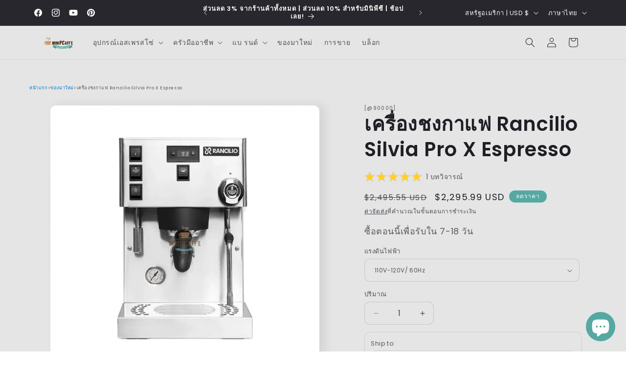

--- FILE ---
content_type: text/css
request_url: https://cdn.shopify.com/extensions/019ac357-9c99-7419-b30b-37f8db9e37f2/etranslate-243/assets/etranslate-google.css
body_size: -603
content:
.skiptranslate,#google_translate_element2{
    display: none !important;
}
.VIpgJd-ZVi9od-aZ2wEe-wOHMyf{
    display: none !important;
}
body{
    top:0 !important;
}

--- FILE ---
content_type: image/svg+xml
request_url: https://cdn.shopify.com/s/files/1/1424/0646/files/usdc.svg?v=1753187786
body_size: 575
content:
<svg xml:space="preserve" style="enable-background:new 0 0 165.5 106;" viewBox="0 0 165.5 106" y="0px" x="0px" xmlns:xlink="http://www.w3.org/1999/xlink" xmlns="http://www.w3.org/2000/svg" id="Artwork" version="1.1">
<style type="text/css">
	.st0{opacity:7.000000e-02;enable-background:new    ;}
	.st1{fill:#FFFFFF;}
	.st2{enable-background:new    ;}
	.st3{fill:#2775CA;}
</style>
<g>
	<path d="M152.4,0H13.1C5.7,0,0,5.7,0,13.2v79.5c0,7.5,6.1,13.2,13.1,13.2h139.4c7.4,0,13.1-5.7,13.1-13.2V13.2
		C165.5,5.7,159.4,0,152.4,0z" class="st0"></path>
	<path d="M152.4,4.4c4.8,0,8.7,4,8.7,8.8v79.5c0,4.9-3.9,8.8-8.7,8.8H13.1c-4.8,0-8.7-4-8.7-8.8V13.2
		c0-4.9,3.9-8.8,8.7-8.8H152.4" class="st1"></path>
</g>
<g>
	<g class="st2">
		<path d="M73.7,58.7c-1.4-1.4-2.1-3.4-2.1-6.1V42.4H75v10.1c0,3.6,1.5,5.4,4.6,5.4s4.6-1.8,4.6-5.4V42.4h3.3v10.3
			c0,2.6-0.7,4.7-2.1,6.1c-1.4,1.4-3.3,2.1-5.9,2.1C77,60.9,75.1,60.2,73.7,58.7z"></path>
		<path d="M93.4,60.3c-1.3-0.4-2.3-0.9-3.1-1.6l1.2-2.6c0.7,0.6,1.7,1.1,2.7,1.4c1.1,0.4,2.2,0.6,3.3,0.6c1.4,0,2.4-0.2,3-0.7
			c0.7-0.4,1-1,1-1.7c0-0.5-0.2-0.9-0.6-1.3s-0.8-0.6-1.4-0.8s-1.4-0.4-2.3-0.6c-1.4-0.3-2.5-0.7-3.4-1s-1.6-0.8-2.2-1.5
			s-0.9-1.7-0.9-2.8c0-1,0.3-1.9,0.8-2.7s1.4-1.5,2.5-2s2.4-0.7,4-0.7c1.1,0,2.2,0.1,3.3,0.4c1.1,0.3,2,0.7,2.8,1.2l-1.1,2.6
			c-0.8-0.5-1.6-0.8-2.5-1.1C99.7,45.1,98.8,45,98,45c-1.3,0-2.3,0.2-3,0.7s-1,1-1,1.8c0,0.5,0.2,0.9,0.6,1.3
			c0.4,0.3,0.8,0.6,1.4,0.8s1.4,0.4,2.3,0.7c1.4,0.3,2.5,0.6,3.3,1c0.9,0.3,1.6,0.9,2.2,1.5s0.9,1.6,0.9,2.8c0,1-0.3,1.9-0.8,2.7
			s-1.4,1.5-2.5,2S98.9,61,97.3,61C96.1,60.9,94.7,60.7,93.4,60.3z"></path>
		<path d="M107.8,42.4h8c1.9,0,3.7,0.4,5.2,1.1c1.5,0.8,2.7,1.8,3.5,3.2s1.2,3,1.2,4.8s-0.4,3.4-1.2,4.8s-2,2.4-3.5,3.2
			s-3.2,1.1-5.2,1.1h-8V42.4z M115.6,57.7c1.3,0,2.5-0.3,3.5-0.8s1.8-1.2,2.3-2.2c0.5-0.9,0.8-2,0.8-3.3s-0.3-2.3-0.8-3.3
			c-0.5-0.9-1.3-1.7-2.3-2.2s-2.2-0.8-3.5-0.8h-4.4v12.5L115.6,57.7L115.6,57.7z"></path>
		<path d="M132.3,59.7c-1.5-0.8-2.6-1.9-3.5-3.3c-0.8-1.4-1.3-3-1.3-4.8s0.4-3.4,1.3-4.8c0.8-1.4,2-2.5,3.5-3.3s3.1-1.2,5-1.2
			c1.5,0,2.9,0.3,4.1,0.8c1.2,0.5,2.3,1.3,3.1,2.3l-2.2,2.1c-1.3-1.4-2.9-2.1-4.9-2.1c-1.2,0-2.4,0.3-3.4,0.8s-1.8,1.3-2.3,2.3
			c-0.6,1-0.8,2.1-0.8,3.3s0.3,2.3,0.8,3.3s1.3,1.7,2.3,2.3c1,0.5,2.1,0.8,3.4,0.8c1.9,0,3.5-0.7,4.9-2.2l2.2,2.1
			c-0.8,1-1.9,1.7-3.1,2.3c-1.2,0.5-2.6,0.8-4.1,0.8C135.5,60.9,133.8,60.5,132.3,59.7z"></path>
	</g>
	<g>
		<path d="M41.1,73.6c11.4,0,20.6-9.2,20.6-20.6s-9.1-20.6-20.6-20.6S20.5,41.6,20.5,53S29.7,73.6,41.1,73.6z" class="st3"></path>
		<path d="M46.8,56.2c0-3-1.8-4-5.4-4.5c-2.6-0.3-3.1-1-3.1-2.2s0.9-2,2.6-2c1.5,0,2.4,0.5,2.8,1.8
			c0.1,0.3,0.3,0.4,0.6,0.4h1.4c0.3,0,0.6-0.3,0.6-0.6V49c-0.3-1.9-1.9-3.4-3.9-3.5v-2.1c0-0.3-0.3-0.6-0.7-0.7h-1.3
			c-0.3,0-0.6,0.3-0.7,0.7v2c-2.6,0.3-4.2,2.1-4.2,4.2c0,2.8,1.7,4,5.3,4.4c2.4,0.4,3.2,0.9,3.2,2.3s-1.2,2.3-2.8,2.3
			c-2.2,0-3-0.9-3.3-2.2c0-0.2-0.3-0.4-0.5-0.4h-1.5c-0.3,0-0.6,0.3-0.6,0.6v0.1c0.3,2.1,1.7,3.7,4.6,4.1v2.1c0,0.3,0.3,0.6,0.7,0.7
			h1.3c0.3,0,0.6-0.3,0.7-0.7v-2.1C45.1,60.4,46.8,58.6,46.8,56.2L46.8,56.2z" class="st1"></path>
		<path d="M36.8,65.3c-6.7-2.4-10.1-9.9-7.6-16.5c1.3-3.6,4.1-6.4,7.6-7.6c0.3-0.2,0.5-0.4,0.5-0.9v-1.2
			c0-0.3-0.2-0.6-0.5-0.7c-0.1,0-0.3,0-0.3,0.1C28.3,41,23.8,49.7,26.4,57.9c1.5,4.8,5.2,8.5,10.1,10.1c0.3,0.2,0.7,0,0.8-0.3
			c0.1-0.1,0.1-0.2,0.1-0.3V66C37.3,65.8,37,65.4,36.8,65.3z M45.9,38.5c-0.3-0.2-0.7,0-0.8,0.3C45,38.9,45,39,45,39.1v1.2
			c0,0.3,0.3,0.7,0.5,0.9c6.7,2.4,10.1,9.9,7.6,16.5c-1.3,3.6-4.1,6.4-7.6,7.6c-0.3,0.2-0.5,0.4-0.5,0.9v1.2c0,0.3,0.2,0.6,0.5,0.7
			c0.1,0,0.3,0,0.3-0.1c8.2-2.6,12.6-11.3,10.1-19.4C54.4,43.7,50.6,40,45.9,38.5L45.9,38.5z" class="st1"></path>
	</g>
</g>
</svg>


--- FILE ---
content_type: image/svg+xml
request_url: https://cdn.shopify.com/s/files/1/1424/0646/files/solana-pay.svg?v=1753187610
body_size: 818
content:
<svg xmlns="http://www.w3.org/2000/svg" fill="none" viewBox="0 0 86 32" height="32" width="86">
<path fill="black" d="M77.1128 22.0065L72.1479 11.1583H68.027L75.1197 25.7956L74.9921 26.2364C74.8144 26.8223 74.4395 27.3282 73.9311 27.6679C73.4228 28.0076 72.8125 28.1599 72.2046 28.0989C71.493 28.0923 70.7948 27.9039 70.1761 27.5515L69.5165 30.6865C70.4684 31.0797 71.4871 31.2849 72.5167 31.2908C75.3538 31.2908 77.0702 30.2458 78.4888 27.1676L86 11.1583H82.021L77.1128 22.0065Z"></path>
<path fill="black" d="M42.0235 5.99011H30.1219V25.9306H34.0229V18.6013H42.0235C46.3713 18.6013 49.2297 16.4047 49.2297 12.2957C49.2297 8.18677 46.3713 5.99011 42.0235 5.99011ZM41.8107 15.1109H34.0087V9.42372H41.8107C44.0662 9.42372 45.357 10.4545 45.357 12.2673C45.357 14.0801 44.0662 15.1109 41.8107 15.1109Z"></path>
<path fill="black" d="M65.539 22.1487V16.1416C65.539 12.5872 62.9928 10.746 58.6236 10.746C55.0773 10.746 51.9706 12.4024 51.0982 14.9473L54.3042 16.0848C54.7794 14.8123 56.432 13.8739 58.4889 13.8739C60.9288 13.8739 61.9572 14.8691 61.9572 16.0848V16.4758L56.1554 17.1156C52.8147 17.471 50.6159 18.971 50.6159 21.6511C50.6159 24.587 53.1339 26.1652 56.4745 26.1652C58.6278 26.2325 60.7248 25.4691 62.3331 24.0325C62.9147 25.4543 63.5105 26.4069 67.4754 25.9022V22.9307C65.8866 23.3145 65.539 22.9307 65.539 22.1487ZM61.9927 20.2435C61.9927 22.1771 59.2903 23.2008 57.0278 23.2008C55.3042 23.2008 54.2687 22.6463 54.2687 21.5444C54.2687 20.4425 55.1198 20.0444 56.7653 19.8525L62.0069 19.2411L61.9927 20.2435Z"></path>
<path fill="url(#paint0_linear_127_5269)" d="M22.7439 21.253C22.7714 21.3361 22.7714 21.4259 22.7439 21.5089C22.7279 21.5918 22.6885 21.6683 22.6304 21.7293L18.8783 25.6748C18.7956 25.7599 18.6968 25.8276 18.5875 25.8738C18.478 25.9219 18.3595 25.9462 18.24 25.9449H0.444308C0.361894 25.9456 0.280888 25.9235 0.210248 25.8809C0.139655 25.8328 0.0833028 25.7665 0.0471156 25.689C0.0221236 25.6104 0.0221236 25.5259 0.0471156 25.4473C0.0618237 25.3655 0.0986193 25.2892 0.153506 25.2269L3.91265 21.2815C3.99533 21.1963 4.09422 21.1286 4.20346 21.0824C4.31277 21.0337 4.43137 21.0094 4.551 21.0113H22.3183C22.404 21.0097 22.4882 21.0345 22.5594 21.0824C22.6393 21.1154 22.7047 21.1759 22.7439 21.253ZM18.8854 13.7602C18.8009 13.6773 18.7025 13.6099 18.5946 13.5612C18.484 13.5164 18.3663 13.4924 18.2471 13.4901H0.444308C0.360864 13.4913 0.27943 13.5159 0.209231 13.5612C0.139032 13.6064 0.0828724 13.6704 0.0471156 13.746C0.0225831 13.8247 0.0225831 13.909 0.0471156 13.9877C0.0590607 14.0704 0.0962206 14.1474 0.153506 14.2081L3.91265 18.1606C3.99717 18.2436 4.09561 18.311 4.20346 18.3597C4.31383 18.405 4.43173 18.4291 4.551 18.4308H22.3183C22.404 18.4324 22.4882 18.4076 22.5594 18.3597C22.6311 18.3178 22.6861 18.2526 22.7155 18.1749C22.7518 18.0992 22.7639 18.0141 22.7499 17.9314C22.7359 17.8486 22.6966 17.7722 22.6375 17.7128L18.8854 13.7602ZM0.210248 10.8455C0.280888 10.8881 0.361894 10.9102 0.444308 10.9095H18.2471C18.3666 10.9108 18.4851 10.8865 18.5946 10.8384C18.7038 10.7922 18.8027 10.7246 18.8854 10.6394L22.6375 6.69394C22.6956 6.63288 22.7349 6.55639 22.7509 6.47356C22.7755 6.39487 22.7755 6.31055 22.7509 6.23186C22.7216 6.15414 22.6665 6.08889 22.5949 6.04702C22.5237 5.99912 22.4395 5.9743 22.3538 5.97593H4.52263C4.403 5.97402 4.2844 5.99828 4.17509 6.04702C4.06585 6.09322 3.96696 6.1609 3.88428 6.24607L0.132229 10.2057C0.0727337 10.2658 0.0331119 10.3427 0.0187441 10.4261C-0.00624802 10.5047 -0.00624802 10.5892 0.0187441 10.6678C0.0647789 10.7438 0.131116 10.8054 0.210248 10.8455V10.8455Z"></path>
<defs>
<linearGradient gradientUnits="userSpaceOnUse" y2="5.40994" x2="20.1989" y1="26.4209" x1="1.922" id="paint0_linear_127_5269">
<stop stop-color="#9945FF" offset="0.08"></stop>
<stop stop-color="#8752F3" offset="0.3"></stop>
<stop stop-color="#5497D5" offset="0.5"></stop>
<stop stop-color="#43B4CA" offset="0.6"></stop>
<stop stop-color="#28E0B9" offset="0.72"></stop>
<stop stop-color="#19FB9B" offset="0.97"></stop>
</linearGradient>
</defs>
</svg>


--- FILE ---
content_type: application/javascript
request_url: https://d3hw6dc1ow8pp2.cloudfront.net/reviews-widget-plus/js/locales/locale-th-js.f413f857.js
body_size: 4774
content:
(window["wpJsonpOkeReviews"]=window["wpJsonpOkeReviews"]||[]).push([["locales/locale-th-js"],{"52f8":function(e,a,r){"use strict";r.r(a),a["default"]={"{0} day ago":"1 วันที่แล้ว | {0} วันที่แล้ว","{0} filter":"ตัวกรอง{0}","{0} hour ago":"1 ชั่วโมงที่แล้ว | {0} ชั่วโมงที่แล้ว","{0} logo":"โลโก้{0}","{0} minute ago":"1 นาทีที่แล้ว | {0} นาทีที่แล้ว","{0} month ago":"1 เดือนที่แล้ว | {0} เดือนที่แล้ว","{0} reviews":"บทวิจารณ์ 0 บท | บทวิจารณ์ 1 บท | บทวิจารณ์ {0} บท","{0} second ago":"1 วินาทีที่แล้ว | {0} วินาทีที่แล้ว","{0} tier":"ระดับ {0}","{0} verified reviews with an average of {1} stars out of 5 by Okendo Reviews":"{0} รีวิวที่ได้รับการยืนยันซึ่งมีคะแนนเฉลี่ย {1} จาก 5 ดาว โดย Okendo Reviews","{0} week ago":"1 สัปดาห์ที่แล้ว | {0} สัปดาห์ที่แล้ว","{0} year ago":"1 ปีที่แล้ว | {0} ปีที่แล้ว","+ {0} more":"+ อีก {0}","All Products":"ผลิตภัณฑ์ทั้งหมด","All Reviews":"บทวิจารณ์ทั้งหมด","An error occurred while loading the questions.":"เกิดข้อผิดพลาดขณะโหลดคำถาม","An error occurred while loading the reviews.":"เกิดข้อผิดพลาดขณะโหลดบทวิจารณ์",Anonymous:"ไม่ระบุชื่อ",April:"{day} เมษายน {year}","Ask a Question":"ถามคำถาม",August:"{day} สิงหาคม {year}","Based on {0} reviews":"อ้างอิงจากบทวิจารณ์ 0 บท | อ้างอิงจากบทวิจารณ์ 1 บท | อ้างอิงจากบทวิจารณ์ {0} บท",Clear:"ล้าง","Click to scroll to reviews":"คลิกเพื่อเลื่อนไปยังบทวิจารณ์","Close Dialog":"ปิดกล่องโต้ตอบ","Complete {0} orders with a loyalty coupon":"ดำเนินการคำสั่งซื้อ {0} รายการด้วยคูปองสะสมคะแนน","Complete an order with a loyalty coupon":"สั่งซื้อหนึ่งครั้งด้วยคูปองสะสมแต้ม","Customer-uploaded image, show more details":"รูปภาพที่ลูกค้าอัปโหลด แสดงรายละเอียดเพิ่ม","Customer-uploaded image":"รูปภาพที่ลูกค้าอัปโหลด","Customer-uploaded media carousel. Press left and right arrows to navigate. Press space or enter to open more details.":"สื่อแบบสไลด์ที่ลูกค้าอัปโหลด กดลูกศรซ้ายขวาเพื่อนำทาง กดแป้น space หรือ enter เพื่อเปิดรายละเอียดเพิ่มเติม","Customer-uploaded video, show more details":"วิดีโอที่ลูกค้าอัปโหลด แสดงรายละเอียดเพิ่ม","Customer-uploaded video":"วิดีโอที่ลูกค้าอัปโหลด","Customers Talked About":"ลูกค้าพูดถึง",December:"{day} ธันวาคม {year}","Earn loyalty points {0} times":"รับคะแนนสะสม {0} เท่า","Earn loyalty points once":"รับคะแนนสะสมหนึ่งครั้ง","Error Loading Filters":"ข้อผิดพลาดขณะโหลดตัวกรอง","Error Loading Review":"ข้อผิดพลาดขณะโหลดบทวิจารณ์","Error occurred loading reviews, please try again":"เกิดข้อผิดพลาดขณะโหลดบทวิจารณ์ โปรดลองใหม่อีกครั้ง","Error while translating":"เกิดข้อผิดพลาดขณะแปล",Featured:"แนะนำ",February:"{day} กุมภาพันธ์ {year}","Filter Reviews":"คัดกรองรีวิว",Filters:"ตัวกรอง","Flag of {0}":"ค่าสถานะของ {0}","from {0}":"จาก {0}","Generated by AI from {0} most recent customer reviews":"สร้างโดย AI จาก {0} รีวิวล่าสุดของลูกค้า","Highest Rating":"คะแนนสูงสุด","I do not recommend this product":"ฉันไม่แนะนำผลิตภัณฑ์นี้","I had this question too":"ฉันก็สงสัยเรื่องนี้เหมือนกัน","I recommend this product":"ฉันแนะนำผลิตภัณฑ์นี้","Incentivized review":"บทวิจารณ์ที่มีการจูงใจ",January:"{day} มกราคม {year}",July:"{day} กรกฎาคม {year}",June:"{day} มิถุนายน {year}","Just now":"เมื่อครู่","Keywords filter":"ตัวกรองคำสำคัญ",Keywords:"คำสำคัญ","Last updated {0} day ago":"อัปเดตล่าสุดเมื่อ 1 วันที่แล้ว | อัปเดตล่าสุดเมื่อ {0} วันที่แล้ว","Last updated {0} hour ago":"อัปเดตล่าสุดเมื่อ 1 ชั่วโมงที่แล้ว | อัปเดตล่าสุดเมื่อ {0} ชั่วโมงที่แล้ว","Last updated {0} minute ago":"อัปเดตล่าสุดเมื่อ 1 นาทีที่แล้ว | อัปเดตล่าสุดเมื่อ {0} นาทีที่แล้ว","Last updated {0} month ago":"อัปเดตล่าสุดเมื่อ 1 เดือนที่แล้ว | อัปเดตล่าสุดเมื่อ {0} เดือนที่แล้ว","Last updated {0} second ago":"อัปเดตล่าสุดเมื่อ 1 วินาทีที่แล้ว | อัปเดตล่าสุดเมื่อ {0} วินาทีที่แล้ว","Last updated {0} week ago":"อัปเดตล่าสุดเมื่อ 1 สัปดาห์ที่แล้ว | อัปเดตล่าสุดเมื่อ {0} สัปดาห์ที่แล้ว","Last updated {0} year ago":"อัปเดตล่าสุดเมื่อ 1 ปีที่แล้ว | อัปเดตล่าสุดเมื่อ {0} ปีที่แล้ว","Last updated {0}":"อัปเดตล่าสุดเมื่อ {0}","Last updated Just now":"อัปเดตล่าสุดเมื่อสักครู่นี้","Last updated Yesterday":"อัปเดตล่าสุดเมื่อวาน","Least Helpful":"มีประโยชน์น้อยที่สุด","Leave {0} reviews":"เขียนรีวิว {0} รายการ","Leave a review with a photo":"เขียนรีวิวพร้อมรูปถ่าย","Leave a review with a video":"เขียนรีวิวพร้อมวิดีโอ","Leave a review":"เขียนรีวิว","Loading more questions...":"กำลังโหลดคำถามเพิ่มเติม...","Loading more reviews...":"กำลังโหลดบทวิจารณ์เพิ่มเติม...","Loading more...":"กำลังโหลดเพิ่มเติม...","Loading questions...":"กำลังโหลดคำถาม...","Loading reviews...":"กำลังโหลดบทวิจารณ์...","Loading...":"กำลังโหลด...","Lowest Rating":"คะแนนต่ำสุด",March:"{day} มีนาคม {year}",May:"{day} พฤษภาคม {year}","Most Helpful":"มีประโยชน์ที่สุด","Most Recent":"ล่าสุด","Next Slide":"สไลด์ถัดไป",Next:"ถัดไป","No questions yet, ask one now?":"ยังไม่มีคำถาม จะถามเลยไหม","No questions yet":"ยังไม่มีคำถาม","No Reviews Found":"ไม่พบบทวิจารณ์","No reviews yet, write one now?":"ยังไม่มีบทวิจารณ์ จะเขียนเลยไหม","No reviews yet":"ยังไม่มีบทวิจารณ์","No, this answer from {authorName} was not helpful.":"ไม่ คำตอบจาก {authorName} ไม่มีประโยชน์","No, this question from {authorName} was not helpful.":"ไม่ คำถามจาก {authorName} ไม่มีประโยชน์","No, this review from {authorName} was not helpful.":"ไม่ บทวิจารณ์จาก {authorName} ไม่มีประโยชน์",November:"{day} พฤศจิกายน {year}",October:"{day} ตุลาคม {year}",Oldest:"เก่าที่สุด","Open Okendo Reviews in a new window":"เปิดคำวิจารณ์ Okendo ในหน้าต่างใหม่","Opens in a new window":"เปิดในหน้าต่างใหม่","out of 5 Stars":"จาก 5 ดาว","person voted no":"คนที่โหวตไม่ | คนที่โหวตไม่","person voted yes":"คนที่โหวตใช่ | คนที่โหวตใช่","Photos & Videos":"รูปถ่ายและวิดีโอ","Posted on Instagram {0}":"โพสต์ใน Instagram {0}","Powered by Okendo":"ขับเคลื่อนโดย Okendo","Press left and right arrows to navigate.":"กดลูกศรซ้ายและขวาเพื่อนำทาง","Previous Slide":"สไลด์ก่อนหน้า",Previous:"ก่อนหน้า","Profile picture for {0}":"รูปโปรไฟล์สำหรับ {0}",Question:"คำถาม | คำถาม | คำถาม",Questions:"คำถาม","Rated {0} on a scale of 1 to 5":"ได้รับคะแนน {0} ในระดับคะแนน 1 ถึง 5","Rated {0} on a scale of minus 2 to 2":"ได้รับคะแนน {0} ในระดับคะแนนลบ 2 ถึง 2","Rated {0} out of 5 stars":"ให้คะแนน {0} จาก 5 ดาว","Rating distribution":"การแจกแจงคะแนน","Rating filter":"ตัวกรองคะแนน",Rating:"คะแนน","Read More":"อ่านเพิ่มเติม","Redeem {0} rewards using your points":"แลกรางวัล {0} โดยใช้คะแนนของคุณ","Redeem a reward using your points":"แลกรางวัลโดยใช้แต้มของคุณ","Refer {0} friends":"แนะนำเพื่อน {0} คน","Refer a friend":"แนะนำเพื่อน",Retry:"ลองใหม่","Review Carousel":"วิจารณ์สื่อแบบสไลด์",Review:"บทวิจารณ์ | บทวิจารณ์ | บทวิจารณ์",Reviewing:"การวิจารณ์","Reviews Added":"เพิ่มบทวิจารณ์แล้ว","Reviews Loaded":"โหลดบทวิจารณ์แล้ว","Reviews Summary":"สรุปรีวิว",Reviews:"บทวิจารณ์","Search Reviews":"ค้นหาบทวิจารณ์",Search:"ค้นหา",September:"{day} กันยายน {year}","Show more media":"แสดงสื่อเพิ่มเติม","Show more reviews":"แสดงรีวิวเพิ่มเติม","Show More":"แสดงเพิ่มเติม","Show original":"แสดงต้นฉบับ","Showing reviews starting from page {0}":"แสดงคำวิจารณ์โดยเริ่มต้นจากหน้า {0}","Slide {0} selected":"สไลด์ {0} ที่เลือก","Slide {0}":"สไลด์ {0}",Sort:"จัดเรียง",Stars:"ดาว","tab collapsed":"แท็บยุบแล้ว","tab expanded":"แท็บขยายแล้ว","This review was received as part of a promotion or in exchange for an incentive. The incentive was offered to both positive and negative reviews.":"บทวิจารณ์นี้ได้รับเป็นส่วนหนึ่งของโครงการส่งเสริมการขายหรือแลกเปลี่ยนกับสิ่งจูงใจ การจูงใจนี้เสนอให้กับทั้งบทวิจารณ์ในแง่บวกและแง่ลบ","Total {0} star reviews: {1}":"บทวิจารณ์ {0} ดาวทั้งหมด: {1}","Translate to cs":"แปลเป็นเช็ก","Translate to da":"แปลเป็นเดนมาร์ก","Translate to de":"แปลเป็นเยอรมัน","Translate to el":"แปลเป็นกรีก","Translate to en":"แปลเป็นอังกฤษ","Translate to es":"แปลเป็นสเปน","Translate to fi":"แปลเป็นฟินแลนด์","Translate to fr":"แปลเป็นฝรั่งเศส","Translate to hr":"แปลเป็นโครเอเชีย","Translate to hu":"แปลเป็นฮังการี","Translate to id":"แปลเป็นอินโดนีเซีย","Translate to it":"แปลเป็นอิตาลี","Translate to ja":"แปลเป็นญี่ปุ่น","Translate to ko":"แปลเป็นเกาหลี","Translate to nl":"แปลเป็นดัตช์","Translate to no":"แปลเป็นนอร์เวย์","Translate to pl":"แปลเป็นโปแลนด์","Translate to pt-br":"แปลเป็นโปรตุเกส (บราซิล)","Translate to pt-pt":"แปลเป็นโปรตุเกส (โปรตุเกส)","Translate to pt":"แปลเป็นโปรตุเกส","Translate to ro":"แปลเป็นโรมาเนีย","Translate to ru":"แปลเป็นรัสเซีย","Translate to sk":"แปลเป็นสโลวัก","Translate to sl":"แปลเป็นสโลวีเนีย","Translate to sv":"แปลเป็นสวีเดน","Translate to th":"แปลเป็นไทย","Translate to tr":"แปลเป็นตุรกี","Translate to uk":"แปลเป็นยูเครน","Translate to vi":"แปลเป็นเวียดนาม","Translate to zh-tw":"แปลเป็นจีน (ตัวเต็ม)","Translated from af":"แปลจากแอฟริกันส์","Translated from am":"แปลจากอัมฮาริก","Translated from ar":"แปลจากอาหรับ","Translated from az":"แปลจากอาเซอร์ไบจาน","Translated from bg":"แปลจากบัลแกเรีย","Translated from bn":"แปลจากเบงกาลี","Translated from bs":"แปลจากบอสเนีย","Translated from ca":"แปลจากคาตาลัน","Translated from cs":"แปลจากเช็ก","Translated from cy":"แปลจากเวลส์","Translated from da":"แปลจากเดนมาร์ก","Translated from de":"แปลจากเยอรมัน","Translated from el":"แปลจากกรีก","Translated from en":"แปลจากอังกฤษ","Translated from es-mx":"แปลจากสเปน (เม็กซิโก)","Translated from es":"แปลจากสเปน","Translated from et":"แปลจากเอสโตเนีย","Translated from fa-af":"แปลจากดารี","Translated from fa":"แปลจากฟาร์ซี (เปอร์เซีย)","Translated from fi":"แปลจากฟินแลนด์","Translated from fr-ca":"แปลจากฝรั่งเศส (แคนาดา)","Translated from fr":"แปลจากฝรั่งเศส","Translated from ga":"แปลจากไอริช","Translated from gu":"แปลจากคุชราตี","Translated from ha":"แปลจากเฮาซา","Translated from he":"แปลจากฮีบรู","Translated from hi":"แปลจากฮินดี","Translated from hr":"แปลจากโครเอเชีย","Translated from ht":"แปลจากเฮติครีโอล","Translated from hu":"แปลจากฮังการี","Translated from hy":"แปลจากอาร์เมเนีย","Translated from id":"แปลจากอินโดนีเซีย","Translated from is":"แปลจากไอซ์แลนด์","Translated from it":"แปลจากอิตาลี","Translated from ja":"แปลจากญี่ปุ่น","Translated from ka":"แปลจากจอร์เจีย","Translated from kk":"แปลจากคาซัค","Translated from kn":"แปลจากคันนาดา","Translated from ko":"แปลจากเกาหลี","Translated from lt":"แปลจากลิทัวเนีย","Translated from lv":"แปลจากลัตเวีย","Translated from mk":"แปลจากมาซิโดเนีย","Translated from ml":"แปลจากมาลายาลัม","Translated from mn":"แปลจากมองโกเลีย","Translated from mr":"แปลจากมาราธี","Translated from ms":"แปลจากมาเลย์","Translated from mt":"แปลจากมอลตา","Translated from nl":"แปลจากดัตช์","Translated from no":"แปลจากนอร์เวย์ (บ็อกมอล)","Translated from pa":"แปลจากปัญจาบี","Translated from pl":"แปลจากโปแลนด์","Translated from ps":"แปลจากปาชตู","Translated from pt-pt":"แปลจากโปรตุเกส (โปรตุเกส)","Translated from pt":"แปลจากโปรตุเกส (บราซิล)","Translated from ro":"แปลจากโรมาเนีย","Translated from ru":"แปลจากรัสเซีย","Translated from si":"แปลจากซินฮาลา","Translated from sk":"แปลจากสโลวัก","Translated from sl":"แปลจากสโลวีเนีย","Translated from so":"แปลจากโซมาเลีย","Translated from sq":"แปลจากอัลเบเนีย","Translated from sr":"แปลจากเซอร์เบีย","Translated from sv":"แปลจากสวีเดน","Translated from sw":"แปลจากสวาฮิลี","Translated from ta":"แปลจากทมิฬ","Translated from te":"แปลจากเตลูกู","Translated from th":"แปลจากไทย","Translated from tl":"แปลจากฟิลิปปินส์, ตากาล็อก","Translated from tr":"แปลจากตุรกี","Translated from uk":"แปลจากยูเครน","Translated from ur":"แปลจากอูร์ดู","Translated from uz":"แปลจากอุซเบก","Translated from vi":"แปลจากเวียดนาม","Translated from zh-tw":"แปลจากจีน (ตัวเต็ม)","Translated from zh":"แปลจากจีน (ตัวย่อ)",Translated:"แปลแล้ว","Try Again":"ลองอีกครั้ง","Unexpected error occurred, please try again":"เกิดข้อผิดพลาดที่ไม่คาดคิด โปรดลองอีกครั้ง","User Media and Reviews Gallery":"คลังสื่อผู้ใช้และบทวิจารณ์","Verified Buyer":"ผู้ซื้อที่ได้รับการยืนยัน","Verified by Shop app":"ตรวจสอบโดยแอป Shop","Verified Reviewer":"ผู้รีวิวที่ยืนยันแล้ว","Verified Reviews":"รีวิวที่ได้รับการยืนยัน","View {0}":"ดู {0}","Viewing Slides {0} to {1} of {2}":"กำลังดูสไลด์ {0} ถึง {1} จาก {2}","Was this helpful?":"สิ่งนี้มีประโยชน์หรือไหม","would recommend these products":"จะแนะนำผลิตภัณฑ์เหล่านี้","would recommend this product":"จะแนะนำผลิตภัณฑ์นี้","Write a Review":"เขียนบทวิจารณ์","Yes, this answer from {authorName} was helpful.":"ใช่ คำตอบจาก {authorName} มีประโยชน์","Yes, this question from {authorName} was helpful.":"ใช่ คำถามจาก {authorName} มีประโยชน์","Yes, this review from {authorName} was helpful.":"ใช่ บทวิจารณ์จาก {authorName} มีประโยชน์",Yesterday:"เมื่อวาน"}}}]);

--- FILE ---
content_type: application/javascript
request_url: https://d3hw6dc1ow8pp2.cloudfront.net/reviews-widget-plus/js/modules/helpful-voting.b9e34e84.js
body_size: 4332
content:
(window["wpJsonpOkeReviews"]=window["wpJsonpOkeReviews"]||[]).push([["modules/helpful-voting"],{"04ac":function(e,t,o){"use strict";o("784e")},"1bf5":function(e,t,o){"use strict";o.r(t);var s=function(){var e=this,t=e.$createElement,o=e._self._c||t;return o("div",{staticClass:"oke-helpful"},[o("span",{staticClass:"oke-helpful-label"},[e._v(e._s(e.helpfulLabelText))]),o("div",{staticClass:"oke-helpful-vote"},[o("button",{staticClass:"oke-helpful-vote-button oke-helpful-vote-button--positive",class:{"oke-is-voted":"upvote"===e.currentVote,"is-oke-disabled":e.isVoting},attrs:{disabled:e.isVoting,type:"button",tabindex:"0"},on:{click:function(t){return e.onVote("upvote")}}},[o("span",{staticClass:"oke-helpful-vote-counter",attrs:{id:"oke-helpful-vote-counter-positive-"+e.itemId}},[o("span",{staticClass:"oke-a11yText"},[e._v(e._s(e.$t("question"===e.contentType?"Yes, this question from {authorName} was helpful.":"answer"===e.contentType?"Yes, this answer from {authorName} was helpful.":"Yes, this review from {authorName} was helpful.",{authorName:e.authorName})))]),e._v(" "+e._s(e.helpfulCountDisplay)+" "),o("span",{staticClass:"oke-a11yText"},[e._v(e._s(e.$tc("person voted yes",e.helpfulCountDisplay)))])])]),o("button",{staticClass:"oke-helpful-vote-button oke-helpful-vote-button--negative",class:{"oke-is-voted":"downvote"===e.currentVote,"is-oke-disabled":e.isVoting},attrs:{disabled:e.isVoting,type:"button",tabindex:"0"},on:{click:function(t){return e.onVote("downvote")}}},[o("span",{staticClass:"oke-helpful-vote-counter",attrs:{id:"oke-helpful-vote-counter-negative-"+e.itemId}},[o("span",{staticClass:"oke-a11yText"},[e._v(e._s(e.$t("question"===e.contentType?"No, this question from {authorName} was not helpful.":"answer"===e.contentType?"No, this answer from {authorName} was not helpful.":"No, this review from {authorName} was not helpful.",{authorName:e.authorName})))]),e._v(" "+e._s(e.unhelpfulCountDisplay)+" "),o("span",{staticClass:"oke-a11yText"},[e._v(e._s(e.$tc("person voted no",e.unhelpfulCountDisplay)))])])])])])},a=[],i=o("9ab4"),n=o("60a3"),l=o("92ca"),r=o("5a8d");let c=class extends n["f"]{constructor(){super(...arguments),this.currentVote="",this.isVoting=!1}get helpfulCountDisplay(){return"upvote"===this.currentVote?this.helpfulCount+1:this.helpfulCount}get unhelpfulCountDisplay(){return"downvote"===this.currentVote?this.unhelpfulCount+1:this.unhelpfulCount}get helpfulLabelText(){return"question"===this.contentType?this.$tc("I had this question too"):this.$tc("Was this helpful?")}get authorName(){return this.authorDisplayName||this.$tc("Anonymous")}async onVote(e){this.isVoting=!0;const t=this.getVoteType(this.currentVote,e);l["a"].sendGAEvent({action:`${this.contentType} Vote – ${t.replace(/-/g," ")}`,label:this.productName,type:"interaction"});try{await this.postVote(t),this.currentVote=e===this.currentVote?"":e}finally{this.isVoting=!1}}getVoteType(e,t){return e?e===t?t+"-cancel":"swap-to-"+t:t}postVote(e){switch(this.contentType){case"review":return r["a"].postHelpfulVoteReview(this.itemId,e);case"question":return r["a"].postHelpfulVoteQuestion(this.itemId,e);case"answer":return r["a"].postHelpfulVoteAnswer(this.parentId,this.itemId,e)}}};Object(i["a"])([Object(n["d"])({default:()=>"review"})],c.prototype,"contentType",void 0),Object(i["a"])([Object(n["d"])({default:()=>0})],c.prototype,"helpfulCount",void 0),Object(i["a"])([Object(n["d"])({default:()=>0})],c.prototype,"unhelpfulCount",void 0),Object(i["a"])([Object(n["d"])()],c.prototype,"itemId",void 0),Object(i["a"])([Object(n["d"])()],c.prototype,"parentId",void 0),Object(i["a"])([Object(n["d"])()],c.prototype,"authorDisplayName",void 0),Object(i["a"])([Object(n["d"])()],c.prototype,"productName",void 0),c=Object(i["a"])([n["a"]],c);var u=c,v=u,h=(o("04ac"),o("2877")),d=Object(h["a"])(v,s,a,!1,null,null,null);t["default"]=d.exports},"687c":function(e,t,o){"use strict";o("d3e8")},"784e":function(e,t,o){},"7b84":function(e,t,o){"use strict";o.r(t);var s=function(){var e=this,t=e.$createElement,o=e._self._c||t;return o("div",{staticClass:"oke-tag"},[o("svg",{attrs:{width:"16",height:"16",viewBox:"0 0 16 16",fill:"none",xmlns:"http://www.w3.org/2000/svg"}},[o("path",{attrs:{d:"M12.4 2.40002C12.62 2.40002 12.8 2.58002 12.8 2.80002V4.00002H14C14.22 4.00002 14.4 4.18002 14.4 4.40002C14.4 4.62002 14.22 4.80002 14 4.80002H12.8V6.00002C12.8 6.22002 12.62 6.40002 12.4 6.40002C12.18 6.40002 12 6.22002 12 6.00002V4.80002H10.8C10.58 4.80002 10.4 4.62002 10.4 4.40002C10.4 4.18002 10.58 4.00002 10.8 4.00002H12V2.80002C12 2.58002 12.18 2.40002 12.4 2.40002ZM12.4 9.60002C12.62 9.60002 12.8 9.78002 12.8 10V11.2H14C14.22 11.2 14.4 11.38 14.4 11.6C14.4 11.82 14.22 12 14 12H12.8V13.2C12.8 13.42 12.62 13.6 12.4 13.6C12.18 13.6 12 13.42 12 13.2V12H10.8C10.58 12 10.4 11.82 10.4 11.6C10.4 11.38 10.58 11.2 10.8 11.2H12V10C12 9.78002 12.18 9.60002 12.4 9.60002ZM5.01998 7.01002L2.95498 7.96502L5.01998 8.91752C5.19248 8.99752 5.32998 9.13502 5.40998 9.30752L6.36248 11.3725L7.31498 9.30752C7.39498 9.13502 7.53248 8.99752 7.70498 8.91752L9.76998 7.96502L7.70498 7.01252C7.53248 6.93252 7.39498 6.79502 7.31498 6.62252L6.36248 4.55752L5.40998 6.62252C5.32998 6.79502 5.19248 6.93252 5.01998 7.01252V7.01002ZM4.68498 9.64502L1.83248 8.32752C1.68998 8.26252 1.59998 8.12002 1.59998 7.96502C1.59998 7.81002 1.68998 7.66752 1.83248 7.60252L4.68498 6.28502L5.99998 3.43252C6.06498 3.29002 6.20748 3.20002 6.36248 3.20002C6.51748 3.20002 6.65998 3.29002 6.72498 3.43252L8.04248 6.28502L10.895 7.60002C11.0375 7.66502 11.1275 7.80752 11.1275 7.96252C11.1275 8.11752 11.0375 8.26002 10.895 8.32502L8.04498 9.64502L6.72748 12.495C6.66248 12.6375 6.51998 12.7275 6.36498 12.7275C6.20998 12.7275 6.06748 12.6375 6.00248 12.495L4.68498 9.64502Z",fill:"#2C3E50"}})]),o("span",[e._v(e._s(e.$t("Featured")))])])},a=[],i=o("9ab4"),n=o("60a3");let l=class extends n["f"]{};l=Object(i["a"])([n["a"]],l);var r=l,c=r,u=o("2877"),v=Object(u["a"])(c,s,a,!1,null,null,null);t["default"]=v.exports},"7faa":function(e,t,o){"use strict";o.r(t);var s=function(){var e=this,t=e.$createElement,o=e._self._c||t;return o("div",{staticClass:"oke-tag oke-external-provider"},[o("svg",{attrs:{fill:"currentColor",xmlns:"http://www.w3.org/2000/svg",viewBox:"0 0 91 16"}},[o("path",{attrs:{d:"M6.6 12.33H5.18L2.32 3.79h1.33L5.84 11l2.18-7.2h1.33L6.6 12.32Zm5.4.19c-1.7 0-2.84-1.23-2.84-3.04 0-1.7 1.14-3.03 2.84-3.03 1.43 0 2.56 1.04 2.56 2.94v.47H10.4c.1 1.05.57 1.71 1.61 1.71.76 0 1.24-.47 1.33-.85h1.23c-.28 1.04-1.23 1.8-2.56 1.8ZM10.4 9.1h2.94c0-.95-.57-1.52-1.42-1.52-.95-.1-1.42.57-1.52 1.52Zm6.64 3.22h-1.14V6.64h1.14v1.52c.38-1.14 1.14-1.52 2.27-1.52v1.14c-1.32 0-2.27.38-2.27 1.8v2.75Zm3.8-6.83c-.48 0-.86-.28-.86-.85s.28-.76.85-.76c.48 0 .86.28.86.76 0 .47-.38.85-.86.85Zm.56 6.83h-1.23V6.64h1.23v5.69Zm3.5 0h-1.22V7.68h-1.24V6.64h1.24v-.57c0-1.61.75-2.37 2.18-2.28h.38v1.05h-.2c-.85 0-1.13.28-1.13 1.14v.75h1.42v1.05H24.9v4.55Zm3.14-6.83c-.48 0-.86-.28-.86-.85s.29-.76.86-.76c.47 0 .85.28.85.76 0 .47-.38.85-.85.85Zm.57 6.83h-1.24V6.64h1.24v5.69Zm4.17.19c-1.7 0-2.85-1.23-2.85-3.04 0-1.7 1.14-3.03 2.85-3.03 1.42 0 2.56 1.04 2.56 2.94v.47h-4.17c.1 1.05.57 1.71 1.61 1.71.76 0 1.23-.47 1.33-.85h1.23c-.19 1.04-1.14 1.8-2.56 1.8ZM31.25 9.1h2.94c0-.95-.57-1.52-1.42-1.52-.95-.1-1.42.57-1.52 1.52Zm7.78 3.4c-1.52 0-2.56-1.22-2.56-3.03 0-1.8 1.04-3.03 2.56-3.03.76 0 1.61.38 1.99 1.04V3.7h1.23v8.63h-1.23v-.95a2.23 2.23 0 0 1-2 1.14Zm.28-1.03c1.05 0 1.71-.76 1.71-2 0-1.23-.66-1.99-1.7-1.99-.96 0-1.62.76-1.62 2 0 1.23.66 1.99 1.61 1.99Zm10.43 1.04c-.75 0-1.6-.38-1.99-1.04v.94h-1.23V3.7h1.23v3.89c.38-.67 1.24-1.05 2-1.05 1.51 0 2.55 1.14 2.55 3.04-.09 1.8-1.04 2.94-2.56 2.94Zm-.28-1.04c.95 0 1.61-.76 1.61-2 0-1.23-.66-1.99-1.61-1.99-1.04 0-1.7.76-1.7 2-.1 1.23.66 1.99 1.7 1.99Zm3.8 3.13v-1.05c.85 0 1.13-.1 1.51-1.04l-2.09-5.88h1.33L55.43 11l1.43-4.36h1.23l-2.18 6.07c-.57 1.52-1.23 1.9-2.66 1.9Zm11.09-6.07c-1.05-.2-1.52-.29-1.52-.76 0-.38.28-.57.95-.57.57 0 .95.28 1.33.76 0 0 .1.1.1 0l1.22-.57s.1-.1 0-.1c-.47-.85-1.42-1.32-2.65-1.32-1.61 0-2.56.75-2.56 2.08s1.23 1.7 2.27 1.9c1.05.19 1.52.28 1.52.76 0 .38-.38.57-1.04.57-.67 0-1.14-.29-1.42-.86 0 0-.1-.1-.1 0l-1.23.48s-.1.1 0 .1c.47.94 1.42 1.5 2.75 1.5 1.7 0 2.65-.75 2.65-2.08 0-1.32-1.23-1.7-2.27-1.9Zm6.45-2.66c-.67 0-1.33.29-1.71.66h-.1V3.8c0-.09 0-.09-.1-.09h-1.5c-.1 0-.1 0-.1.1v8.53c0 .1 0 .1.1.1h1.5c.1 0 .1 0 .1-.1v-3.8c0-.75.57-1.32 1.33-1.32.76 0 1.33.57 1.33 1.33v3.79c0 .1 0 .1.1.1h1.51c.1 0 .1 0 .1-.1v-3.8c0-1.51-1.05-2.65-2.56-2.65Zm5.6-.19c-.86 0-1.62.29-2.19.57 0 0-.1.1 0 .1l.66 1.13s.1.1.1 0c.38-.28.85-.38 1.42-.38 1.33 0 2.28.95 2.28 2.18 0 1.05-.76 1.8-1.8 1.8-.76 0-1.33-.47-1.33-1.13 0-.38.19-.67.57-.95 0 0 .1-.1 0-.1l-.67-1.04s-.1-.1-.1 0c-.85.29-1.42 1.05-1.42 2.09 0 1.52 1.24 2.65 2.94 2.65 2 0 3.42-1.32 3.42-3.32 0-2.08-1.61-3.6-3.89-3.6Zm8.34.2c-.76 0-1.43.28-2 .75h-.1v-.57c0-.1 0-.1-.09-.1h-1.51c-.1 0-.1 0-.1.1v8.54c0 .09 0 .09.1.09h1.51c.1 0 .1 0 .1-.1v-2.84s0-.1.1 0c.47.47 1.13.76 1.9.76 1.8 0 3.12-1.42 3.12-3.32s-1.23-3.32-3.03-3.32ZM84.45 11c-1.04 0-1.8-.76-1.8-1.9 0-1.13.76-1.9 1.8-1.9s1.8.77 1.8 1.9c0 1.14-.76 1.9-1.8 1.9Z"}})])])},a=[],i=o("9ab4"),n=o("60a3");let l=class extends n["f"]{};l=Object(i["a"])([n["a"]],l);var r=l,c=r,u=o("2877"),v=Object(u["a"])(c,s,a,!1,null,null,null);t["default"]=v.exports},9304:function(e,t,o){"use strict";o.r(t);var s=function(){var e=this,t=e.$createElement,o=e._self._c||t;return o("tooltip",{attrs:{position:"left"},scopedSlots:e._u([{key:"trigger",fn:function(){return[o("div",{staticClass:"oke-tag"},[o("svg",{attrs:{width:"16",height:"16",viewBox:"0 0 16 16",fill:"none",xmlns:"http://www.w3.org/2000/svg"}},[o("path",{attrs:{d:"M2.55556 3.33337C1.69757 3.33337 1 4.03094 1 4.88893V6.4931C1 6.67053 1.1191 6.82608 1.29167 6.86983C1.79479 6.99865 2.16667 7.4556 2.16667 8.00004C2.16667 8.54448 1.79479 9.00143 1.29167 9.13025C1.1191 9.174 1 9.32955 1 9.50698V11.1112C1 11.9691 1.69757 12.6667 2.55556 12.6667H13.4444C14.3024 12.6667 15 11.9691 15 11.1112V9.50698C15 9.32955 14.8809 9.174 14.7083 9.13025C14.2052 9.00143 13.8333 8.54448 13.8333 8.00004C13.8333 7.4556 14.2052 6.99865 14.7083 6.86983C14.8809 6.82608 15 6.67053 15 6.4931V4.88893C15 4.03094 14.3024 3.33337 13.4444 3.33337H2.55556ZM1.77778 4.88893C1.77778 4.45872 2.12535 4.11115 2.55556 4.11115H13.4444C13.8747 4.11115 14.2222 4.45872 14.2222 4.88893V6.21844C13.5368 6.5174 13.0556 7.20282 13.0556 8.00004C13.0556 8.79726 13.5368 9.48268 14.2222 9.78164V11.1112C14.2222 11.5414 13.8747 11.8889 13.4444 11.8889H2.55556C2.12535 11.8889 1.77778 11.5414 1.77778 11.1112V9.78164C2.46319 9.48268 2.94444 8.79726 2.94444 8.00004C2.94444 7.20282 2.46319 6.5174 1.77778 6.21844V4.88893ZM4.88889 6.44448H11.1111V9.5556H4.88889V6.44448ZM4.11111 6.44448V9.5556C4.11111 9.9858 4.45868 10.3334 4.88889 10.3334H11.1111C11.5413 10.3334 11.8889 9.9858 11.8889 9.5556V6.44448C11.8889 6.01428 11.5413 5.66671 11.1111 5.66671H4.88889C4.45868 5.66671 4.11111 6.01428 4.11111 6.44448Z",fill:"#2C3E50"}})]),o("div",[e._v(e._s(e.$t("Incentivized review")))])])]},proxy:!0},{key:"content",fn:function(){return[o("div",{staticClass:"oke-incentivized-review-tooltip-text"},[e._v(" "+e._s(e.$t("This review was received as part of a promotion or in exchange for an incentive. The incentive was offered to both positive and negative reviews."))+" ")])]},proxy:!0}])})},a=[],i=o("9ab4"),n=o("60a3");let l=class extends n["f"]{};l=Object(i["a"])([Object(n["a"])({components:{Tooltip:async()=>(await o.e("modules/tooltip").then(o.bind(null,"1f24"))).default}})],l);var r=l,c=r,u=(o("687c"),o("2877")),v=Object(u["a"])(c,s,a,!1,null,null,null);t["default"]=v.exports},a690:function(e,t,o){"use strict";o.r(t);var s=function(){var e=this,t=e.$createElement,o=e._self._c||t;return o("div",{class:e.footerClass},[o("div",{staticClass:"oke-footerBadges",class:{"oke-footerBadges--full":"full"===e.mode}},[e._t("default"),e.showFeaturedReviewsBadge?o("featured-review"):e._e(),e.showIncentivizedReviewsBadge?o("incentivized-review"):e._e(),e.showExternalProviderBadge?o("external-provider"):e._e()],2),o("div",{class:e.helpfulVotingClass},[o("helpful-voting",{attrs:{itemId:e.review.reviewId,helpfulCount:e.review.helpfulCount,unhelpfulCount:e.review.unhelpfulCount,authorDisplayName:e.review.reviewer.displayName,productName:e.review.productName,contentType:"review"}})],1)])},a=[],i=o("9ab4"),n=o("7c19"),l=o("60a3");let r=class extends l["f"]{get showIncentivizedReviewsBadge(){return this.review.isIncentivized&&n["default"].widgetSettings.global.showIncentiveIndicator}get showFeaturedReviewsBadge(){var e;return!!(null===(e=this.review.tags)||void 0===e?void 0:e.some(e=>this.featuredTagIds.includes(e.tagId)))}get showExternalProviderBadge(){return!!this.review.externalProvider}};Object(i["a"])([Object(l["d"])()],r.prototype,"review",void 0),Object(i["a"])([Object(l["d"])()],r.prototype,"featuredTagIds",void 0),Object(i["a"])([Object(l["d"])({default:()=>"oke-w-review-footer"})],r.prototype,"footerClass",void 0),Object(i["a"])([Object(l["d"])({default:()=>"oke-w-review-helpful"})],r.prototype,"helpfulVotingClass",void 0),Object(i["a"])([Object(l["d"])({default:()=>"side-by-side"})],r.prototype,"mode",void 0),r=Object(i["a"])([Object(l["a"])({components:{ExternalProvider:async()=>(await Promise.resolve().then(o.bind(null,"7faa"))).default,FeaturedReview:async()=>(await Promise.resolve().then(o.bind(null,"7b84"))).default,HelpfulVoting:async()=>(await Promise.resolve().then(o.bind(null,"1bf5"))).default,IncentivizedReview:async()=>(await Promise.resolve().then(o.bind(null,"9304"))).default}})],r);var c=r,u=c,v=(o("d44e"),o("2877")),h=Object(v["a"])(u,s,a,!1,null,null,null);t["default"]=h.exports},b09d:function(e,t,o){},d3e8:function(e,t,o){},d44e:function(e,t,o){"use strict";o("b09d")}}]);

--- FILE ---
content_type: image/svg+xml
request_url: https://cdn.shopify.com/s/files/1/1424/0646/files/apple-pay.svg?v=1753634920
body_size: 316
content:
<svg xmlns="http://www.w3.org/2000/svg" fill="none" viewBox="0 -11 70 70" height="800px" width="800px">
<rect stroke="#D9D9D9" fill="white" rx="5.5" height="47" width="69" y="0.5" x="0.5"></rect>
<path fill="#000000" d="M19.1601 16.6863C18.5726 17.3901 17.6325 17.9452 16.6924 17.8659C16.5749 16.9143 17.0352 15.9032 17.5737 15.2787C18.1613 14.5551 19.1895 14.0397 20.0219 14C20.1198 14.9913 19.7379 15.9627 19.1601 16.6863ZM20.012 18.0542C19.1838 18.006 18.4281 18.3064 17.8177 18.549C17.4249 18.7051 17.0923 18.8373 16.8392 18.8373C16.5552 18.8373 16.2089 18.6981 15.82 18.5417L15.82 18.5417L15.82 18.5417L15.82 18.5417C15.3104 18.3368 14.7278 18.1025 14.1169 18.1137C12.7166 18.1335 11.4142 18.9365 10.6993 20.2152C9.23044 22.7726 10.3174 26.5593 11.7373 28.6409C12.4326 29.6718 13.265 30.8018 14.3617 30.7622C14.8442 30.7438 15.1913 30.5947 15.5505 30.4404C15.9641 30.2628 16.3937 30.0782 17.0645 30.0782C17.712 30.0782 18.1228 30.2579 18.5172 30.4305C18.8921 30.5945 19.2522 30.752 19.7868 30.7424C20.9227 30.7225 21.6376 29.7115 22.3328 28.6806C23.0831 27.5741 23.4129 26.4943 23.4629 26.3304L23.4688 26.3114C23.4676 26.3102 23.4583 26.3059 23.4419 26.2984C23.1911 26.1821 21.274 25.2937 21.2557 22.9114C21.2372 20.9118 22.7762 19.8987 23.0185 19.7392C23.0332 19.7295 23.0432 19.723 23.0477 19.7196C22.0684 18.2525 20.5408 18.0939 20.012 18.0542ZM27.8755 30.6333V15.1796H33.6041C36.5615 15.1796 38.6277 17.2414 38.6277 20.2548C38.6277 23.2683 36.5223 25.3499 33.5258 25.3499H30.2453V30.6333H27.8755ZM30.2451 17.2018H32.9772C35.0336 17.2018 36.2087 18.312 36.2087 20.2648C36.2087 22.2175 35.0336 23.3377 32.9674 23.3377H30.2451V17.2018ZM46.452 28.7797C45.8253 29.989 44.4445 30.7523 42.9561 30.7523C40.7527 30.7523 39.2153 29.424 39.2153 27.4217C39.2153 25.4391 40.7038 24.2992 43.4555 24.1307L46.4128 23.9522V23.0998C46.4128 21.8409 45.6 21.1569 44.1508 21.1569C42.9561 21.1569 42.0845 21.7814 41.9083 22.733H39.7735C39.842 20.7307 41.7026 19.2735 44.2193 19.2735C46.9318 19.2735 48.6945 20.7108 48.6945 22.9412V30.6333H46.501V28.7797H46.452ZM43.5924 28.9185C42.3292 28.9185 41.5262 28.3039 41.5262 27.3622C41.5262 26.3908 42.2998 25.8257 43.7785 25.7365L46.4127 25.568V26.4403C46.4127 27.8876 45.1984 28.9185 43.5924 28.9185ZM55.9702 31.238C55.0204 33.9442 53.9334 34.8363 51.6224 34.8363C51.4461 34.8363 50.8585 34.8165 50.7214 34.7768V32.9232C50.8683 32.943 51.2307 32.9628 51.4167 32.9628C52.4645 32.9628 53.0521 32.5167 53.4144 31.357L53.6298 30.673L49.6149 19.4222H52.0924L54.8833 28.5517H54.9322L57.7231 19.4222H60.1321L55.9702 31.238Z" clip-rule="evenodd" fill-rule="evenodd"></path>
</svg>